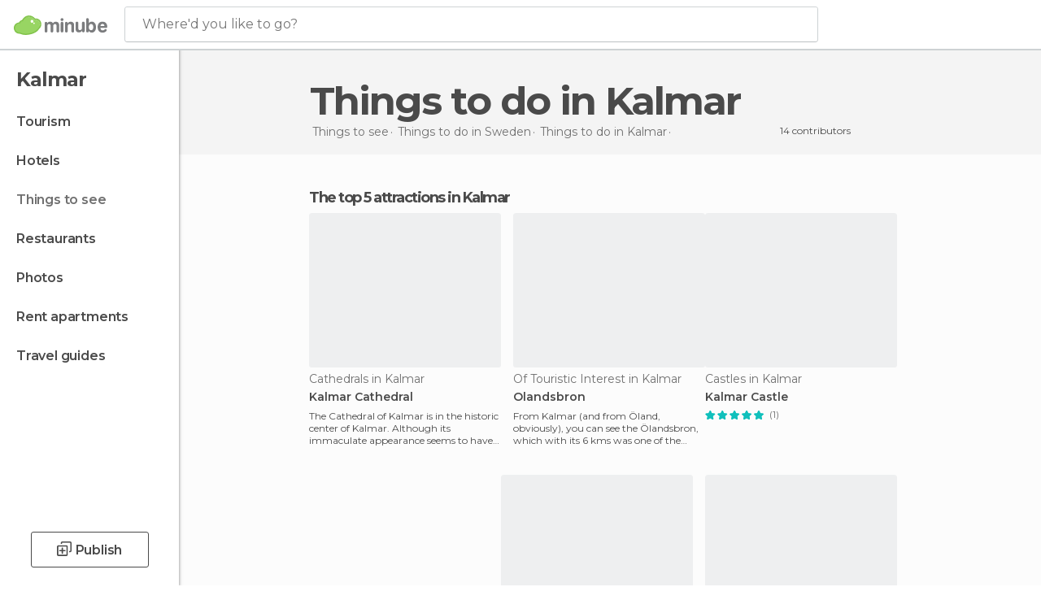

--- FILE ---
content_type: text/html; charset=UTF-8
request_url: https://www.minube.net/what-to-see/sweden/kalmar/kalmar
body_size: 14080
content:

 
 <!DOCTYPE html><!--[if lt IE 7]> <html class="no-js lt-ie9 lt-ie8 lt-ie7" lang="en-US"> <![endif]--><!--[if IE 7]> <html class="no-js lt-ie9 lt-ie8" lang="en-US"> <![endif]--><!--[if IE 8]> <html class="no-js lt-ie9" lang="en-US"> <![endif]--><!--[if gt IE 8]><!--><html class="no-js" lang="en-US"> <!--<![endif]--><head><meta charset="UTF-8"/><meta http-equiv="Content-Type" content="text/html; charset=UTF-8"/><meta http-equiv="X-UA-COMPATIBLE" content="IE=edge"/><meta name="viewport" content="width=device-width, minimum-scale=1.0, initial-scale=1.0"><title>Things to see in Kalmar City - What to see in Kalmar City</title><link rel="preconnect" crossorigin="anonymous" href="https://images.mnstatic.com"><link rel="preconnect" crossorigin="anonymous" href="https://assetscdn.mnstatic.com">
 
 <link rel="alternate" hreflang="es-ES" href="https://www.minube.com/que_ver/suecia/kalmar/kalmar"/><link rel="alternate" hreflang="x-default" href="https://www.minube.com/que_ver/suecia/kalmar/kalmar" /><link rel="alternate" hreflang="es-MX" href="https://www.minube.com.mx/que_ver/suecia/kalmar/kalmar"/><link rel="alternate" hreflang="es-CO" href="https://www.minube.com.co/que_ver/suecia/kalmar/kalmar"/><link rel="alternate" hreflang="es-AR" href="https://www.minube.com.ar/que_ver/suecia/kalmar/kalmar"/><link rel="alternate" hreflang="it" href="https://www.minube.it/cosa-vedere/svezia/kalmar/kalmar"/><link rel="alternate" hreflang="pt" href="https://www.minube.pt/o-que-ver/suecia/kalmar/kalmar"/><link rel="alternate" hreflang="pt-BR" href="https://www.minube.com.br/o-que-ver/suecia/kalmar/kalmar"/><link rel="alternate" hreflang="fr" href="https://www.monnuage.fr/a-voir/suede/kalmar/kalmar"/><link rel="alternate" hreflang="en-US" href="https://www.minube.net/what-to-see/sweden/kalmar/kalmar"/><link rel="alternate" hreflang="en-GB" href="https://www.minube.co.uk/what-to-see/sweden/kalmar/kalmar"/><link rel="alternate" hreflang="es" href="https://www.minube.com/que_ver/suecia/kalmar/kalmar"/><link rel="alternate" hreflang="en" href="https://www.minube.net/what-to-see/sweden/kalmar/kalmar"/><meta name="description" content="Discover where to go in Kalmar City: its most popular sights, things to do in Kalmar City, photos and videos, all straight from minube travelers."/><link rel="canonical" href="https://www.minube.net/what-to-see/sweden/kalmar/kalmar"/><meta name="robots" content="index,follow"/><link rel="apple-touch-icon" sizes="180x180" href="https://contentdelivery.mnstatic.com/1/favicon/apple-touch-icon.png"><link rel="icon" type="image/png" sizes="32x32" href="https://contentdelivery.mnstatic.com/1/favicon/favicon-32x32.png"><link rel="icon" type="image/png" sizes="16x16" href="https://contentdelivery.mnstatic.com/1/favicon/favicon-16x16.png"><link rel="shortcut icon" href="https://contentdelivery.mnstatic.com/1/favicon/favicon.ico"><link rel="manifest" href="/manifest.json"/><meta name="apple-mobile-web-app-title" content="minube" /><meta name="application-name" content="minube" /><meta name="msapplication-config" content="https://contentdelivery.mnstatic.com/1/favicon/browserconfig.xml" /><meta name="theme-color" content="#007A75"/><meta property="og:title" content="Things to see in Kalmar City - What to see in Kalmar City"/><meta property="og:description" content="Discover where to go in Kalmar City: its most popular sights, things to do in Kalmar City, photos and videos, all straight from minube travelers."/><meta property="og:image" content="https://images.mnstatic.com/6c/61/6c6188a37c228d3e2ad53aea1cf713e7.jpg?quality=75&format=png&fit=crop&width=980&height=880&aspect_ratio=980%3A880"/><meta property="og:site_name" content="Minube"/><meta property="og:type" content="website"/><meta name="twitter:card" content="summary"/><meta name="twitter:title" content="Things to see in Kalmar City - What to see in Kalmar City"/><meta name="twitter:description" content="Discover where to go in Kalmar City: its most popular sights, things to do in Kalmar City, photos and videos, all straight from minube travelers."/><meta name="twitter:image:src" content="https://images.mnstatic.com/6c/61/6c6188a37c228d3e2ad53aea1cf713e7.jpg?quality=75&format=png&fit=crop&width=980&height=880&aspect_ratio=980%3A880"/><meta name="twitter:site" content="@minubeapp"/><meta name="twitter:domain" value="minube.com" /><link rel="prefetch" href="https://www.minube.com/assets/css/min/production/src/layouts/users/login.css">
<link rel='preload' as='style' href='https://fonts.minube.com/avenir.css' onload='this.rel="stylesheet"'><link rel="stylesheet" type="text/css" href="https://fonts.minube.com/avenir.css" />
<link rel='preload' as='style' href='https://fonts.googleapis.com/css?family=Montserrat:400,600,700|Open+Sans:400,600,700&subset=latin-ext,latin-ext' onload='this.rel="stylesheet"'><link rel="stylesheet" type="text/css" href="https://fonts.googleapis.com/css?family=Montserrat:400,600,700|Open+Sans:400,600,700&amp;subset=latin-ext,latin-ext" />
<link rel='preload' as='style' href='https://assetscdn.mnstatic.com/css/zzjs-84496c2d2a912bfa52e3899b49539204.css'><link rel="stylesheet" type="text/css" href="https://assetscdn.mnstatic.com/css/zzjs-84496c2d2a912bfa52e3899b49539204.css" />



 
 
 
 
 
 
 
 
 
 
 
 
 
 
 
 
 
 
 
 
 </head><body>
 

 
 
 <header>
 
<div class="actionBar">
 
<div class="main border ">
 
<div class="logo">
 
 <a class="brand icon_base icon__color_logo
"
 title="Minube"
 href="https://www.minube.net/"
 ></a></div> 
 
<div id="mnHeaderFakeInput" class="mnHeaderFakeInput"
 onclick="Minube.services.HeaderUI.focusSearcherHeader();"><div class="mnHeaderFakeInput__box display_table"><div class="display_table_cell"><div class="mnHeaderFakeInput__text"><span>Where&#039;d you like to go?</span></div></div></div></div><div id="mnHeaderRealInput" class="mnHeaderRealInput "
 style="display: none; opacity: 0;"><input id="mnHeaderSearcherInput" class="mnHeaderSearcherInput"
 type="text" placeholder="" autofocus/><ul id="mnHeaderSearcherResults" class="mnHeaderSearcherResults"></ul><div id="mnHeaderSearcherResultsBackground"
 class="mnHeaderSearcherResultsBackground"
 onclick="Minube.services.HeaderUI.blurSearcher();"></div><div id="mnHeaderSearcherIcon"
 class="icon sp_header_navigate icon--lensRealInput"></div><div class="close" onclick="Minube.services.HeaderUI.blurSearcher();"></div><span style="display:none;" id="gplus_button"
 data-gapiattached="true">Enter with Google +</span></div><div class="widgets">
 
<div id="mnHeaderOptionsMenu" class="mnHeaderOptionsMenu share" onclick="Minube.services.HeaderUI.initShareTooltip()"><div id="mnHeaderShareTop"><div class="share_icon"></div></div></div>
 
 
<div class="profile_avatar basic"></div> 
 
<div class="mnNavigateSandwich only-mobile activitySearch"><div class="mnNavigateSandwich__lines"></div></div></div></div></div>
 
 
 
 </header>
 
 <div class="fullWidth
 "><div class="leftMenu">
 
 <div id="mnNavigate" class="mnNavigate "><div class="mnNavigate__sectionsAction only-mobile"><div class="mnNavigate__section access"><span class="mnNavigate__sectionLink access" id="access_mobile_user" onclick="Minube.services.ProfileUI.openModalLogin(null, true)">Enter</span></div><div class="section_profile"><div class="mnNavigate__section" onclick="Minube.services.UserSection.goTo('/', 'my_profile')"><span class="mnNavigate__sectionLink">My Profile</span></div><div class="mnNavigate__section edit" onclick="Minube.services.UserSection.goTo('/edit/', 'edit')"><span class="mnNavigate__sectionLink">Edit your profile</span></div><div class="mnNavigate__section" onclick="Minube.services.Registration.logout()"><span class="mnNavigate__sectionLink">Close session</span></div><div class="mnNavigate__section"><span class="mnNavigate__sectionLink line"/></div></div><div class="mnNavigate__section share"><span class="mnNavigate__sectionLink share" onclick="Minube.services.HeaderUI.handlerShare()">Share</span></div><div class="mnNavigate__section"><span class="mnNavigate__sectionLink addExperience" onclick="Minube.services.HeaderUI.headerOpenPoiUpload() ">Write an opinion</span></div><div class="mnNavigate__section sep"><span class="mnNavigate__sectionLink line"/></div></div><div id="mnNavigate__sectionsBlock" class="mnNavigate__sectionsBlock">
 
 
 <div id="mnNavigate__tabs" class="navTabs mnNavigate__tabs"><ul class="mover"><li class="navItem active categories "
 data-section="categories"
 onclick="Minube.services.Sidebar.switchTab('categories')">
 Menu
 </li>
 
 <li class="navItem filters "
 data-section="filters"
 onclick="Minube.services.Sidebar.switchTab('filters')">
 Filters
 </li>
 
 </ul></div>
 
 
 <nav role="navigation" class="mnNavigate__navigation"><ul id="mnNavigate__categoriesBlock" class="mnNavigate__categoriesBlock mnNavigate__tabContent active" data-section="categories">
 
 
 <li class="mnNavigate__location ">Kalmar</li>
 
 
 
<li class="mnNavigate__section all noCounter"><div class="mnNavigate__icon icon_base icon__all"></div><a class="mnNavigate__sectionLink" href="https://www.minube.net/travel/sweden/kalmar/kalmar" title="Kalmar Tourism: Visit Kalmar"> Tourism </a>
 
 </li>
 
  
 
 
<li class="mnNavigate__section sleep noCounter"><div class="mnNavigate__icon icon_base icon__sleep"></div><a class="mnNavigate__sectionLink" href="https://www.minube.net/where-to-stay/sweden/kalmar/kalmar" title="Accommodations and places to stay in Kalmar"> Hotels </a>
 
 </li>
 
  
 
 
<li class="mnNavigate__section tosee current noCounter"><div class="mnNavigate__icon icon_base icon__tosee"></div><a class="mnNavigate__sectionLink" href="https://www.minube.net/what-to-see/sweden/kalmar/kalmar" title="Kalmar attractions and things to do and see"> Things to see </a>
 
 </li>
 
  
 
 
<li class="mnNavigate__section eat noCounter"><div class="mnNavigate__icon icon_base icon__eat"></div><label class="mnNavigate__sectionLink" onclick="window.location='https://www.minube.net/restaurants/sweden/kalmar/kalmar'" title="Kalmar Restaurants: Places to Eat"> Restaurants </label>
 
 </li>
 
  
 
 
<li class="mnNavigate__section pic_gallery noCounter"><div class="mnNavigate__icon icon_base icon__pic_gallery"></div><a class="mnNavigate__sectionLink" href="https://www.minube.net/photos/kalmar-c270599" title="Kalmar Photos"> Photos </a>
 
 </li>
 
  
 
 
<li class="mnNavigate__section guides noCounter"><div class="mnNavigate__icon icon_base icon__guides"></div><a class="mnNavigate__sectionLink" href="https://www.minube.net/guides/sweden/kalmar/kalmar" title="Kalmar Travel Guides"> Travel guides </a>
 
 </li>
 
 
 
 </ul></nav></div><div class="buttonPublish">
 
<div class="buttonMain outline normal withIcon default"
 style=""
 onclick="Minube.services.HeaderUI.headerOpenPoiUpload() "
 ><div class="display_table"><div class="display_table_cell"><span class="icon icon_base ic_post_darkgray"></span><span class="text" style="">Publish</span></div></div></div></div></div>
 
 
 
 
 </div><div class="content withSidebar "><div class="headerPlace"><div class="container">
 
<h1 itemprop="name" >Things to do in Kalmar</h1>
 
<div class="breadcrumb-box" itemscope itemtype="http://schema.org/BreadcrumbList"><ul><li itemprop="itemListElement" itemscope itemtype="http://schema.org/ListItem" ><a title="Things to do near me" href="https://www.minube.net/what-to-see"><b itemprop="name">Things to see</b></a><meta itemprop="position" content="1" /><meta itemprop="item" content="https://www.minube.net/what-to-see" /></li>
  <li itemprop="itemListElement" itemscope itemtype="http://schema.org/ListItem" ><a title="Things to do in Sweden: attractions and things to see" href="https://www.minube.net/what-to-see/sweden"><b itemprop="name">Things to do in Sweden</b></a><meta itemprop="position" content="2" /><meta itemprop="item" content="https://www.minube.net/what-to-see/sweden" /></li>
  <li itemprop="itemListElement" itemscope itemtype="http://schema.org/ListItem" ><a title="Things to do in Kalmar: attractions and things to see" href="https://www.minube.net/what-to-see/sweden/kalmar"><b itemprop="name">Things to do in Kalmar</b></a><meta itemprop="position" content="3" /><meta itemprop="item" content="https://www.minube.net/what-to-see/sweden/kalmar" /></li><li class="last" ><span>Things to do <span>in Kalmar</span></span></li></ul></div>
 
 <div class="collaboratorsModule"><div class="collaborators"><div class="display-table"><div class="display-table-cell"><div class="text">
 14 contributors
 </div></div><div class="display-table-cell"><div class="people">
  <div title="" class="avatarImage" data-src="https://avatars.mnstatic.com/570831_30x30_2.jpg"></div>
 
  <div title="" class="avatarImage" data-src="https://avatars.mnstatic.com/5088668_30x30.jpg"></div>
 
 </div></div></div></div></div></div></div>
 
 
 

<div class="mnTabs only-mobile tosee_content"><div class="mnTabsMove"><ul>
 
 
   <li class="mnTabs__section all noCounter "><label
 class="mnTabs__sectionLink"
 data-brick-category_group="all"
 onclick="Minube.services.Tabs.goTo('https://www.minube.net/travel/sweden/kalmar/kalmar', this)" title="Tourism"
 >
 Tourism
 </label>
 
 </li>
  
 
   <li class="mnTabs__section tosee noCounter active "><label
 class="mnTabs__sectionLink"
 data-brick-category_group="tosee"
 onclick="Minube.services.Tabs.goTo('https://www.minube.net/what-to-see/sweden/kalmar/kalmar', this)" title="Things to see"
 >
 Things to see
 </label>
 
 </li>
  
 
   <li class="mnTabs__section sleep noCounter "><label
 class="mnTabs__sectionLink"
 data-brick-category_group="sleep"
 onclick="Minube.services.Tabs.goTo('https://www.minube.net/where-to-stay/sweden/kalmar/kalmar', this)" title="Hotels"
 >
 Hotels
 </label>
 
 </li>
  
 
   <li class="mnTabs__section eat noCounter "><label
 class="mnTabs__sectionLink"
 data-brick-category_group="eat"
 onclick="Minube.services.Tabs.goTo('https://www.minube.net/restaurants/sweden/kalmar/kalmar', this)" title="Restaurants"
 >
 Restaurants
 </label>
 
 </li>
  
 
   <li class="mnTabs__section pic_gallery noCounter "><label
 class="mnTabs__sectionLink"
 data-brick-category_group="pic_gallery"
 onclick="Minube.services.Tabs.goTo('https://www.minube.net/photos/kalmar-c270599', this)" title="Photos"
 >
 Photos
 </label>
 
 </li></ul></div><div class="mnTabsLine"></div></div><div class="poiTopAds"><div class="container">
 
 <div class="header_block header_display_top topinside withoutMainRivers"
 id="header_display_top"><div class="display_top screen_minube_tags" id="display_top" data-screenauthminube="468x60_TOP,728x90_TOP,970x90_TOP"></div></div></div></div>
 
 
 
 <div class="itemsGrid " id="itemsGrid" style=""><div class="container">
 
 
 
 
 
<div class="river detail " >
 
<div class="headerRiver left headerTitle"><div class="titleList smaller"><span><div class="title "><h2 class="subtitle">The top 5 attractions in Kalmar</h2></div></span></div></div>
 
<div class="riverItems">
 
 
 
 
 
 
<div class="baseCard riverCard
 poiCard
" aria-label="" data-id_poi="2116159" onclick="Minube.services.Card.goToCard('https\x3A\x2F\x2Fwww.minube.net\x2Fplace\x2Fcatedral\x2Dde\x2Dkalmar\x2D\x2Da2116159','poi_seo',{poi_id : '2116159' , activities : '0'}); event.stopPropagation()"
 >
 
 
 <div class="imageCard" data-src='https://images.mnstatic.com/6c/61/6c6188a37c228d3e2ad53aea1cf713e7.jpg' data-dynamic-source='true' data-dynamic-quality='60' data-dynamic-auto-width-height='1' data-dynamic-fit='crop' data-dynamic-custom-attrs='1' ></div>
 
 <div class="contentItem "><div class="subtitleItem">
 Cathedrals in Kalmar
 </div>
 
 
 <a class="titleItem" href="https://www.minube.net/place/catedral-de-kalmar--a2116159" onclick="event.stopPropagation();" title="Kalmar Cathedral" target="_self"> Kalmar Cathedral
</a><div class="experienceItem">
 The Cathedral of Kalmar is in the historic center of Kalmar. Although its immaculate appearance seems to have been the result of m
 </div></div></div>

 
 
 
 
 
 
<div class="baseCard riverCard
 poiCard
" aria-label="" data-id_poi="2116158" onclick="Minube.services.Card.goToCard('https\x3A\x2F\x2Fwww.minube.net\x2Fplace\x2Folandsbron\x2D\x2Da2116158','poi_seo',{poi_id : '2116158' , activities : '0'}); event.stopPropagation()"
 >
 
 
 <div class="imageCard" data-src='https://images.mnstatic.com/41/7d/417d5750339988b91551d000b1113617.jpg' data-dynamic-source='true' data-dynamic-quality='60' data-dynamic-auto-width-height='1' data-dynamic-fit='crop' data-dynamic-custom-attrs='1' ></div>
 
 <div class="contentItem "><div class="subtitleItem">
 Of Touristic Interest in Kalmar
 </div>
 
 
 <a class="titleItem" href="https://www.minube.net/place/olandsbron--a2116158" onclick="event.stopPropagation();" title="Olandsbron" target="_self"> Olandsbron
</a><div class="experienceItem">
 From Kalmar (and from Öland, obviously), you can see the Ölandsbron, which with its 6 kms was one of the longest bridges in Europe
 </div></div></div>

 
 
 
 
 
 
<div class="baseCard riverCard
 poiCard
" aria-label="" data-id_poi="2164909" onclick="Minube.services.Card.goToCard('https\x3A\x2F\x2Fwww.minube.net\x2Fplace\x2F\x2Dkalmar\x2Dcastle\x2Da2164909','poi_seo',{poi_id : '2164909' , activities : '0'}); event.stopPropagation()"
 >
 
 
 <div class="imageCard" data-src='https://images.mnstatic.com/74/68/7468c150c63953a59fec0d46fb644756.jpg' data-dynamic-source='true' data-dynamic-quality='60' data-dynamic-auto-width-height='1' data-dynamic-fit='crop' data-dynamic-custom-attrs='1' ></div>
 
 <div class="contentItem "><div class="subtitleItem">
 Castles in Kalmar
 </div>
 
 <label class="titleItem"> Kalmar Castle
</label>
 
<div class="staticRating">
 
 <div class="starsRatingMeter"><span style="width: 100%"></span></div>
 
<div class="ratingSideText"><div class="ratingTextShown">(1)</div></div></div><div class="experienceItem">
 
 </div></div></div>

 
<div class="baseCard poiCard riverCard minipreCard largeCard"><div data-color="white" class="minipre_block minipre_containerAd"><div class="minipre_container showed"
 style="height: 100%;width: 100%;"><div class="screen_minube_tags" data-screenminube="1x1"></div></div></div></div>
 
 
 
 
 
 
<div class="baseCard riverCard
 poiCard
" aria-label="" data-id_poi="2116278" onclick="Minube.services.Card.goToCard('https\x3A\x2F\x2Fwww.minube.net\x2Fplace\x2Fkalmar\x2Dslott\x2Da2116278','poi_seo',{poi_id : '2116278' , activities : '0'}); event.stopPropagation()"
 >
 
 
 <div class="imageCard" data-src='https://images.mnstatic.com/25/5b/255b6cfab719eccf8d47c3f998cb7e59.jpg' data-dynamic-source='true' data-dynamic-quality='60' data-dynamic-auto-width-height='1' data-dynamic-fit='crop' data-dynamic-custom-attrs='1' ></div>
 
 <div class="contentItem "><div class="subtitleItem">
 Castles in Kalmar
 </div>
 
 <label class="titleItem"> Kalmar Slott
</label><div class="experienceItem">
 
 </div></div></div>

 
 
 
 
 
 
<div class="baseCard riverCard
 poiCard
" aria-label="" data-id_poi="2164904" onclick="Minube.services.Card.goToCard('https\x3A\x2F\x2Fwww.minube.net\x2Fplace\x2Fkalmar\x2Dcenter\x2Da2164904','poi_seo',{poi_id : '2164904' , activities : '0'}); event.stopPropagation()"
 >
 
 
 <div class="imageCard" data-src='https://images.mnstatic.com/6e/57/6e5738d9497973eb461a1a3f524f9e15.jpg' data-dynamic-source='true' data-dynamic-quality='60' data-dynamic-auto-width-height='1' data-dynamic-fit='crop' data-dynamic-custom-attrs='1' ></div>
 
 <div class="contentItem "><div class="subtitleItem">
 Cities in Kalmar
 </div>
 
 <label class="titleItem"> Kalmar Center
</label>
 
<div class="staticRating">
 
 <div class="starsRatingMeter"><span style="width: 100%"></span></div>
 
<div class="ratingSideText"><div class="ratingTextShown">(1)</div></div></div><div class="experienceItem">
 
 </div></div></div>

 
</div>
 
 </div></div></div><script type="application/ld+json">
 {"@context":"http:\/\/schema.org","@type":"ItemList","name":"Things to see in Kalmar City - What to see in Kalmar City","description":"Discover where to go in Kalmar City: its most popular sights, things to do in Kalmar City, photos and videos, all straight from minube travelers.","itemListOrder":"http:\/\/schema.org\/ItemListOrderAscending","itemListElement":[{"@type":"ListItem","name":"Kalmar Cathedral","position":1,"url":"https:\/\/www.minube.net\/place\/catedral-de-kalmar--a2116159"},{"@type":"ListItem","name":"Olandsbron","position":2,"url":"https:\/\/www.minube.net\/place\/olandsbron--a2116158"},{"@type":"ListItem","name":"Kalmar Castle","position":3,"url":"https:\/\/www.minube.net\/place\/-kalmar-castle-a2164909"},{"@type":"ListItem","name":"Kalmar Slott","position":4,"url":"https:\/\/www.minube.net\/place\/kalmar-slott-a2116278"},{"@type":"ListItem","name":"Kalmar Center","position":5,"url":"https:\/\/www.minube.net\/place\/kalmar-center-a2164904"}]}
 </script>
 

 

<form id="activitiesRelated_form" name="buttonIconText_form" method="post"
 action="/tking/go" target="_blank"><input type="hidden" name="deeplink"
 id="activitiesRelated_form_deeplink" value=""/><input type="hidden" name="integration_type"
 id="activitiesRelated_form_integration_type"
 value="activities_suggested"/><input type="hidden" name="deeplink_platform" id="activitiesRelated_form_deeplink_platform" value=""/><input type="hidden" name="provider"
 id="activitiesRelated_form_provider" value=""/><input type="hidden" name="activity_id" id="activitiesRelated_form_activity_id"
 value=""/><input type="hidden" name="tracking" id="activitiesRelated_form_tracking" value="e30="/></form> 
 
<div class="sponsored-container"></div><div class="riverContainer">
 
 
 
<div class="river arrows " data-type_form="carousel" data-carousel_id="secondaryRiver_0" data-type="locations_related" data-total_elements="8">
 
<div class="headerRiver withoutContainer left headerTitle"><div class="titleList smaller"><span><div onclick="Minube.services.CarouselRiver.goDetail('https://www.minube.net/a/relatedloc/c/270599/tosee');return false;" class="title link ">
 The most popular destinations nearby
 </div></span></div></div><div class="riverItems">
 
 
 
 
 
 
<div class="baseCard riverCard
 locationCard 
" aria-label="" data-id_location="270598" data-level="c" onclick="Minube.services.Card.goToCard('https\x3A\x2F\x2Fwww.minube.net\x2Fwhat\x2Dto\x2Dsee\x2Fsweden\x2Fjonkoping\x2Fjonkoping','location',{location_id : 270598, location_level: 'City'}); event.stopPropagation()"
 >
 
 
 <div class="imageCard" data-src='https://images.mnstatic.com/c0/34/c0342676b42a1e541d15dbe65c632e73.jpg' data-dynamic-source='true' data-dynamic-quality='60' data-dynamic-auto-width-height='1' data-dynamic-fit='crop' data-dynamic-custom-attrs='1' ></div>
 
 <div class="contentItem "><div class="subtitleItem"></div>
 
 
 <a class="titleItem" href="https://www.minube.net/what-to-see/sweden/jonkoping/jonkoping" onclick="event.stopPropagation();" title="Things to do in Jönköping: attractions and things to see" target="_self"> Jönköping
</a></div></div>

 
 
 
 
 
 
<div class="baseCard riverCard
 locationCard 
" aria-label="" data-id_location="136370" data-level="c" onclick="Minube.services.Card.goToCard('https\x3A\x2F\x2Fwww.minube.net\x2Fwhat\x2Dto\x2Dsee\x2Fsweden\x2Fsk\u00E5ne\x2Flund','location',{location_id : 136370, location_level: 'City'}); event.stopPropagation()"
 >
 
 
 <div class="imageCard" data-src='https://images.mnstatic.com/52/62/5262a9e65c3a8aec3305444d5d57c723.jpg' data-dynamic-source='true' data-dynamic-quality='60' data-dynamic-auto-width-height='1' data-dynamic-fit='crop' data-dynamic-custom-attrs='1' ></div>
 
 <div class="contentItem "><div class="subtitleItem"></div>
 
 
 <a class="titleItem" href="https://www.minube.net/what-to-see/sweden/skåne/lund" onclick="event.stopPropagation();" title="Things to do in Lund: attractions and things to see" target="_self"> Lund
</a></div></div>

 
 
 
 
 
 
<div class="baseCard riverCard
 locationCard 
" aria-label="" data-id_location="2827" data-level="c" onclick="Minube.services.Card.goToCard('https\x3A\x2F\x2Fwww.minube.net\x2Fwhat\x2Dto\x2Dsee\x2Fsweden\x2Fsk\u00E5ne\x2Fmalmo','location',{location_id : 2827, location_level: 'City'}); event.stopPropagation()"
 >
 
 
 <div class="imageCard" data-src='https://images.mnstatic.com/db/ae/dbaefba5f0a5e4ec1d65ab3ba8655210.jpg' data-dynamic-source='true' data-dynamic-quality='60' data-dynamic-auto-width-height='1' data-dynamic-fit='crop' data-dynamic-custom-attrs='1' ></div>
 
 <div class="contentItem "><div class="subtitleItem"></div>
 
 
 <a class="titleItem" href="https://www.minube.net/what-to-see/sweden/skåne/malmo" onclick="event.stopPropagation();" title="Things to do in Malmö: attractions and things to see" target="_self"> Malmö
</a></div></div>

 
 
 
 
 
 
<div class="baseCard riverCard
 locationCard 
" aria-label="" data-id_location="2825" data-level="c" onclick="Minube.services.Card.goToCard('https\x3A\x2F\x2Fwww.minube.net\x2Fwhat\x2Dto\x2Dsee\x2Fsweden\x2Fvastra_gotaland\x2Fgothenburg','location',{location_id : 2825, location_level: 'City'}); event.stopPropagation()"
 >
 
 
 <div class="imageCard" data-src='https://images.mnstatic.com/45/63/4563d64ca85ecc590306395e6d624e8c.jpg' data-dynamic-source='true' data-dynamic-quality='60' data-dynamic-auto-width-height='1' data-dynamic-fit='crop' data-dynamic-custom-attrs='1' ></div>
 
 <div class="contentItem "><div class="subtitleItem"></div>
 
 
 <a class="titleItem" href="https://www.minube.net/what-to-see/sweden/vastra_gotaland/gothenburg" onclick="event.stopPropagation();" title="Things to do in Gothenburg: attractions and things to see" target="_self"> Gothenburg
</a></div></div>

 
 
 
 
 
 
<div class="baseCard riverCard
 locationCard 
" aria-label="" data-id_location="2822" data-level="c" onclick="Minube.services.Card.goToCard('https\x3A\x2F\x2Fwww.minube.net\x2Fwhat\x2Dto\x2Dsee\x2Fsweden\x2Fstockholm\x2Fstockholm','location',{location_id : 2822, location_level: 'City'}); event.stopPropagation()"
 >
 
 
 <div class="imageCard" data-src='https://images.mnstatic.com/5b/4e/5b4ecd3b18c0eb1525eb4127d046c51c.jpg' data-dynamic-source='true' data-dynamic-quality='60' data-dynamic-auto-width-height='1' data-dynamic-fit='crop' data-dynamic-custom-attrs='1' ></div>
 
 <div class="contentItem "><div class="subtitleItem"></div>
 
 
 <a class="titleItem" href="https://www.minube.net/what-to-see/sweden/stockholm/stockholm" onclick="event.stopPropagation();" title="Things to do in Stockholm: attractions and things to see" target="_self"> Stockholm
</a></div></div>

 
 <div class="extraCard riverCard baseCard"><div class="content">
 
<div class="buttonMain btnSeeAll outline normal fab withIcon secondary"
 style=""
 onclick="Minube.services.CarouselRiver.goDetail('https://www.minube.net/a/relatedloc/c/270599/tosee');return false; "
 ><div class="display_table"><div class="display_table_cell"><span class="icon icon_base ic_arrow_right_secondary"></span></div></div></div><div class="text"><span>View more</span></div></div></div></div>
 
 
<div class="buttonMain btnSeeAll outline normal secondary"
 style=""
 onclick="Minube.services.CarouselRiver.goDetail('https://www.minube.net/a/relatedloc/c/270599/tosee');return false; "
 ><div class="display_table"><div class="display_table_cell"><span class="text" style="">View more</span></div></div></div></div>
 
 <div id="adsforsearch_content"
 class="adsforsearch_content " style="margin-top: 20px" data-function-ads="loadRoba"><div id="v-minube-net"></div><script data-cfasync="false">( function ( v, d, o, ai ) {
 ai = d.createElement( 'script' );
 ai.defer = true;
 ai.async = true;
 ai.src = v.location.protocol + '//a.vdo.ai/core/v-minube-net/vdo.ai.js';
 d.head.appendChild( ai );
 } )( window, document );</script></div>
 
 </div></div></div><footer>
 

 
<div class="footer_block block "><div class="menu inpage"><div class="container"><div class="container_footer_blocks">
 
<div class="exploreGrid inpage">
 
 
 <div class="exploreGridContainer inpage"><div class="container"><div class="exploreContent">
  
 <div class="modules expandMobile" id="module_subcategories_others" data-key="subcategories_others"><div class="categories expandMobile" onclick="Minube.services.Explore.expandCategories('subcategories_others');" id="category_subcategories_others"><label>All Categories</label><div class="icon_arrow expandMobile" id="icon_arrow_subcategories_others"></div></div><div class="subcategories expandMobile" id="subcategory_subcategories_others">
   <a title="Castles in Kalmar" href="https://www.minube.net/tag/castles-kalmar-c270599">Castles in Kalmar</a>
 
 </div><div class="shadow expandMobile" id="shadow_subcategories_others"></div></div>
  
 <div class="modules expandMobile" id="module_belongs_to" data-key="belongs_to"><div class="categories expandMobile" onclick="Minube.services.Explore.expandCategories('belongs_to');" id="category_belongs_to"><label>About the Destination</label><div class="icon_arrow expandMobile" id="icon_arrow_belongs_to"></div></div><div class="subcategories expandMobile" id="subcategory_belongs_to">
   <a title="Kalmar" href="https://www.minube.net/what-to-see/sweden">Kalmar</a>
 
   <a title="Sweden" href="https://www.minube.net/what-to-see/sweden">Sweden</a>
 
 </div><div class="shadow expandMobile" id="shadow_belongs_to"></div></div>
  
 <div class="modules expandMobile" id="module_misc_info" data-key="misc_info"><div class="categories expandMobile" onclick="Minube.services.Explore.expandCategories('misc_info');" id="category_misc_info"><label>Other Information</label><div class="icon_arrow expandMobile" id="icon_arrow_misc_info"></div></div><div class="subcategories expandMobile" id="subcategory_misc_info">
   <a title="Cheap stay" href="https://www.minube.net/where-to-stay">Cheap stay</a>
 
 </div><div class="shadow expandMobile" id="shadow_misc_info"></div></div>
  
 <div class="modules expandMobile" id="module_key_extra_1" data-key="key_extra_1"><div class="categories expandMobile" onclick="Minube.services.Explore.expandCategories('key_extra_1');" id="category_key_extra_1"><label>The most popular destinations nearby</label><div class="icon_arrow expandMobile" id="icon_arrow_key_extra_1"></div></div><div class="subcategories expandMobile" id="subcategory_key_extra_1">
   <a title="Things to do in Jönköping" href="https://www.minube.net/what-to-see/sweden/jonkoping/jonkoping">Things to do in Jönköping</a>
 
  <a title="Things to do in Lund" href="https://www.minube.net/what-to-see/sweden/skåne/lund">Things to do in Lund</a>
 
  <a title="Things to do in Malmö" href="https://www.minube.net/what-to-see/sweden/skåne/malmo">Things to do in Malmö</a>
 
  <a title="Things to do in Gothenburg" href="https://www.minube.net/what-to-see/sweden/vastra_gotaland/gothenburg">Things to do in Gothenburg</a>
 
  <a title="Things to do in Stockholm" href="https://www.minube.net/what-to-see/sweden/stockholm/stockholm">Things to do in Stockholm</a>
 
  <a title="Things to do in Vasteras" href="https://www.minube.net/what-to-see/sweden/vastmanland/vasteras">Things to do in Vasteras</a>
 
  <a title="Things to do in Sigtuna" href="https://www.minube.net/what-to-see/sweden/stockholm/sigtuna">Things to do in Sigtuna</a>
 
  <a title="Things to do in Uppsala" href="https://www.minube.net/what-to-see/sweden/uppsala/uppsala">Things to do in Uppsala</a>
 
 
 </div><div class="shadow expandMobile" id="shadow_key_extra_1"></div></div></div></div></div></div></div></div></div>
 
<div id="footer_display" class="footer_display"><div class="screen_minube_tags" data-screenauthminube="970x250_BOTTOM,728x90_BOTTOM"></div></div>
 
 <div class="menu"><div class="container"><div class="container_footer_blocks">
 
 
 
 
<div class="footer_blocks"><ul id="footer_menu_group_minube"
 class="links"><li class="display_table title"
 onclick="Minube.services.FooterUI.toggleMenuSection('minube');"><span class="display_table_cell not-mobile"><img height="33" src="https://1.images.mnstatic.com/visualdestination_transactional/logo_minube_black_footer.png " alt="Minube"></span><span class="display_table_cell only-mobile">ABOUT US</span><div class="arrow_links_container"><div class="arrow_links"></div></div></li>
  <li class="display_table"><span class="display_table_cell"><a rel="noopener"
 title="Cookie Policy" href="https://www.minube.net/cookies">Cookies
 </a></span></li>
  <li class="display_table"><span class="display_table_cell"><a rel="noopener"
 title="Privacy Policy" href="https://www.minube.net/terms-and-conditions">Privacy Policy
 </a></span></li>
  <li class="display_table"><span class="display_table_cell"><a rel="noopener"
 title="Terms and Conditions" href="https://www.minube.net/terms-use">Terms and Conditions
 </a></span></li></ul></div>
 
<div class="footer_blocks"><ul id="footer_menu_group_inspirate"
 class="links"><li class="display_table title"
 onclick="Minube.services.FooterUI.toggleMenuSection('inspirate');"><span class="display_table_cell not-mobile">GET INSPIRED AND START PLANNING</span><span class="display_table_cell only-mobile">GET INSPIRED AND START PLANNING</span><div class="arrow_links_container"><div class="arrow_links"></div></div></li><li class="display_table"><span class="display_table_cell"><a rel="noopener"
 title="footer@item_discovertips_title" href="footer@item_discovertips_url">footer@item_discovertips_anchor
 </a></span></li>
  <li class="display_table"><span class="display_table_cell"><a rel="noopener"
 target="_blank" title="minube Android app" href="https://play.google.com/store/apps/details?id=com.minube.app">minube Android app
 </a></span></li></ul></div>
 
<div class="footer_blocks"><ul id="footer_menu_group_tourism"
 class="links"><li class="display_table title"
 onclick="Minube.services.FooterUI.toggleMenuSection('tourism');"><span class="display_table_cell not-mobile">TOURISM INDUSTRY</span><span class="display_table_cell only-mobile">TOURISM INDUSTRY</span><div class="arrow_links_container"><div class="arrow_links"></div></div></li>
  <li class="display_table"><span class="display_table_cell"><a rel="noopener"
 title="Contact minube" href="https://www.minube.net/contact">Contact
 </a></span></li>
  <li class="display_table"><span class="display_table_cell"><a rel="noopener"
 title="Press" href="https://www.minube.net/press-area">Press Area
 </a></span></li></ul></div>
 
 
<div class="social"><div><div><div class="social_btn not-mobile"><div class="google_like"></div><div class="facebook_like"></div></div>
 
<div class="copyright"><div class="social_icons"><div><a title="Facebook" rel="noreferrer" href="https://www.facebook.com/minubeapp"
 target="_blank"
 class="facebook icon"></a></div><div><a title="Twitter" rel="noreferrer" href="https://twitter.com/minubeapp"
 target="_blank"
 class="twitter icon"></a></div><div><a title="Vimeo" rel="noreferrer" href="https://vimeo.com/minube"
 target="_blank"
 class="vimeo icon"></a></div><div><a title="Youtube" rel="noreferrer" href="https://www.youtube.com/minube"
 target="_blank"
 class="youtube icon"></a></div></div><div class="nextGen only-mobile"><img class="logo1 logosNextGenMobile"
 src="https://images.mnstatic.com/Tools/genericimages/c3395c0776eff7d7e78c8b5f20c9f903616e0959a1bc575855c7dd12c5d93cef.png?saturation=-100&height=35"><img class="logo2 logosNextGenMobile"
 src="https://images.mnstatic.com/Tools/genericimages/b67726ddb50357efb5c6db77d1b394deac7787e516ffe0a8eeec2e8f6fe2a3e8.png?saturation=-100&height=33"><img class="logo3 logosNextGenMobile"
 src="https://images.mnstatic.com/Tools/genericimages/1b7e20d28f40dbbf508dc7aed0362b4f16f7a472382dc6cf9948bbbf49db322a.png?saturation=-100&height=35"></div><div class="text not-mobile">
 © minube 2007- <br /> the Social Travel site
 </div><div class="text only-mobile">
 © minube 2007-, the leader in social travel
 </div></div></div></div><div class="footer_blocks nextGen not-mobile"><ul id="footer_menu_group_logos"
 class="links"><li class="display_table"><img class="logo1"
 src="https://images.mnstatic.com/Tools/genericimages/c3395c0776eff7d7e78c8b5f20c9f903616e0959a1bc575855c7dd12c5d93cef.png?saturation=-100&height=35"></li><li class="display_table"><img class="logo2"
 src="https://images.mnstatic.com/Tools/genericimages/b67726ddb50357efb5c6db77d1b394deac7787e516ffe0a8eeec2e8f6fe2a3e8.png?saturation=-100&height=33"></li><li class="display_table"><img class="logo3"
 src="https://images.mnstatic.com/Tools/genericimages/1b7e20d28f40dbbf508dc7aed0362b4f16f7a472382dc6cf9948bbbf49db322a.png?saturation=-100&height=35"></li></div></div></div></div></div>
 
</div>
 
 <div id="notificationAlertMobile" class="notificationAlertMobile hide only-mobile"><div class="notificationItem" onclick="Minube.services.ProfileUI.openModalLogin(null, true)"><span class="advisorText"></span></div></div><div class="profileBlock"><div class="overlayLateralPanelProfile"><div class="overlayLayer"></div><div class="overlayContent"><div class="textOverlayProfile"><div class="titleOverlayProfile overlayTitle"></div><div class="subtitleOverlayProfile overlaySubtitle"></div><div class="contestImages"></div></div><div class="featureList overlayFeatureList"></div></div></div><div class="lateralPanelProfile lateralPanel_animation"><div class="overlayInsideLateralPanel default"></div><div class="closeLateralPanel" onclick="Minube.services.ProfileUI.closeLateralPanel()"><svg viewBox="0 0 12 20"><use xlink:href="#ic_next_profile"/></svg></div><div class="closeLateralPanelMobile" onclick="Minube.services.ProfileUI.closeLateralPanel()"><svg viewBox="0 0 14 14"><use xlink:href="#ic_close_panel_mobile"></use></svg></div><div class="requestedContent"></div></div><div class="confirmationContainer default display_table"><div class="confirmationOverlay"></div><div class="confirmationContent display_table_cell"><div class="contentWhiteForMobile"><div class="confirmationText"></div><div class="confirmationButtons"><div class="buttonNOK"><div class="display_table"><div class="display_table_cell text"></div></div></div><div class="buttonOK"><div class="display_table"><div class="display_table_cell text"></div></div></div></div></div></div></div></div><script type="application/javascript">
 // to disable it change data-screenajaxminube to data-screenminube in HotelSuggestionsBox_dfp
 //window.addEventListener('load',waitSMSB);
 function waitSMSB() {
 if (skel.isActive("desktop")) {
 Minube.libs.EventEmitter.subscribe(
 'SuggestionBox',
 loadSMSB,
 ['EECookiesCore', 'EECookiesAccepted'],
 {
 async: "last",
 times: "all"
 }
 )
 }
 }
 function loadSMSB(cookiesAccepted) {
 if (typeof cookiesAccepted === 'boolean' && cookiesAccepted === true) {
 if (skel.isActive("desktop")) {
 var a = function (r) {
 try{for(;r.parent&&r!==r.parent;)r=r.parent;return r}catch(r){return null}
 };
 var n=a(window);
 if (n && n.document && n.document.body) {
 var s=document.createElement("script");
 s.src="https://static.sunmedia.tv/integrations/9a4293f8-1649-4fd5-951b-15450923f208/9a4293f8-1649-4fd5-951b-15450923f208.js";
 s.async=!0;
 n.document.body.appendChild(s)
 }
 } else {
 Minube.libs.EventEmitter.publish(['EEGallery', 'EEScreen', 'EEAjaxLoad'], {'adUnit': '2x2'});
 }
 }
 }
 function sunMediaMiNube(e){
 if (e.status == "SunMediaEnd") {
 Minube.libs.EventEmitter.publish(['EEGallery', 'EEScreen', 'EEAjaxLoad'], {'adUnit': '2x2'});
 }
 }
 </script>
			<div id="HotelSuggestionsBox_dfp" style="display:none;" class="screen_minube_tags" data-screenminube="2x2">
				<div class="suggestDfpClose"></div>
				<div class="bubbleUp" id="HotelSuggestionsBox_dfp_bubbleUp"></div>
			</div>
 
 </footer>
 


 
 <script></script><script>var __minubeRegister = { 'regAsap':[], 'regOnReady':[] ,'regOnLoad': [],'regOnPostLoad': [] };
                                __minubeRegister.regAsap.push({'name':'SessionPageViews','mode':'service','callback':function(){
                                    return new SessionPageViewsClass({"session":{"cookieDomain":".minube.net","location":{"level":"c","city_id":270599,"zone_id":5493,"country_id":193},"tribes":null}});
                                }});
                                __minubeRegister.regOnLoad.push({'name':'Categories','mode':'service','callback':function(){
                                    return new CategoriesClass({"nItems":5,"needNearby":true,"latitude":"56.661446","longitude":"16.362722","location":{"section":"tosee","cityId":270599,"level":"c","id":270599,"name":"Kalmar"}});
                                }});
                                __minubeRegister.regOnLoad.push({'name':'HeaderUI','mode':'service','callback':function(){
                                    return new HeaderUIClass(null, null, {"destinationSearcherLimit":6,"mainDomain":"https:\/\/www.minube.net\/","redirectLang":"en","cookieDomain":".minube.net","dataForAdmin":{"location":{"SectionKey":"tosee","CategoryGroup":"tosee","Section":null,"Level":"c","LevelTxt":"City","ZoneIdList":null,"CityIdList":null,"Deeplink":"https:\/\/www.minube.net\/what-to-see\/sweden\/kalmar\/kalmar","City":{"id":270599,"name":"Kalmar","name_linking":"Kalmar","translated":"0","new_name":"","name_es":"Kalmar","name_en":"Kalmar","name_fr":"Kalmar","name_de":"Kalmar","name_pt":"Kalmar","name_it":"Kalmar","translated_es":"0","translated_en":"0","translated_fr":"0","translated_de":"1","translated_pt":"1","translated_it":"1","new_name_es":"","new_name_en":"","new_name_fr":"","new_name_de":"Kalmar","new_name_pt":"Kalmar","new_name_it":"Kalmar","same_name_in_country":"0","url_name":null},"Zone":{"id":5493,"name":"Kalmar","name_linking":"Kalmar","translated":"0","new_name":"","name_es":"Kalmar","name_en":"Kalmar","name_fr":"Kalmar","name_de":"Kalmar","name_pt":"Kalmar","name_it":"Kalmar","translated_es":"0","translated_en":"0","translated_fr":"0","translated_de":"0","translated_pt":"0","translated_it":"0","new_name_es":"","new_name_en":"","new_name_fr":"","new_name_de":"","new_name_pt":"","new_name_it":""},"Country":{"id":193,"name":"Sweden","name_linking":"Sweden","translated":"0","new_name":"","name_es":"Suecia","name_en":"Sweden","name_fr":"Su\u00e8de","name_de":"Schweden","name_pt":"Su\u00e9cia","name_it":"Svezia","translated_es":"0","translated_en":"0","translated_fr":"0","translated_de":"0","translated_pt":"0","translated_it":"0","new_name_es":"","new_name_en":"","new_name_fr":"","new_name_de":"","new_name_pt":"","new_name_it":"","iso2":"SE","continent_id":"2"},"SkyZone":null,"SkyCountry":null,"Geocode":{"id":null,"latitude":"56.661446","longitude":"16.362722","distance":null},"Skyscanner":null,"Picture":{"id":"7451418","hashcode":"6e5738d9497973eb461a1a3f524f9e15","post_time":"2011-12-16 15:35:25","o_width":"720","o_height":"540","base_color":"4e3e84","tag_name":null},"Booking":{"city_id":"-2492985","city_name_en":"Kalmar","country_code":"se","url":"https:\/\/sp.booking.com\/searchresults.html?aid=1796976&utm_source=minube&utm_medium=SPPC&utm_campaign=en&utm_content=cm2&utm_term=ufi-M2492985&city=-2492985","urlWhite":"https:\/\/hoteles.minube.com\/searchresults.html?city=-2492985&label=minube-email&utm_campaign=en&lang=en","urlTking":"https:\/\/www.minube.net\/tking\/go?no_wait=true&provider=Booking&integration_type=mobile_header&deeplink=https%3A%2F%2Fsp.booking.com%2Fsearchresults.html%3Faid%3D1796976%26utm_source%3Dminube%26utm_medium%3DSPPC%26utm_campaign%3Den%26utm_content%3Dcm2%26utm_term%3Dufi-M2492985%26city%3D-2492985","Trivago":null},"LocationData":{"id":270599,"level":"c","level_txt":"City"}}},"poiData":null,"isHome":null,"dictionary":{"destinationSearcherNoResults":"No results. Want to try again?","destinationSearcherNoResultsLite":"Please try a different search","destinationSearcherZone":"Region","fake_input_placeholder":"Where'd you like to go?","real_input_placeholder":"Search for a place, city, or country you want to discover"},"adsEnabled":true,"socialShareData":{"twitter":{"pageUrl":"https:\/\/www.minube.net\/\/what-to-see\/sweden\/kalmar\/kalmar","text":"","via":"minubeapp"},"facebook":{"pageUrl":"https:\/\/www.minube.net\/\/what-to-see\/sweden\/kalmar\/kalmar"},"google":{"pageUrl":"https:\/\/www.minube.net\/\/what-to-see\/sweden\/kalmar\/kalmar"}}});
                                }});
                                __minubeRegister.regOnLoad.push({'name':'MobileBar','mode':'service','callback':function(){
                                    return new MobileBarClass();
                                }});
                                __minubeRegister.regOnReady.push({'name':'Filters','mode':'service','callback':function(){
                                    return new FiltersClass({"locationUrl":null,"sectionKey":"tosee","filtersForced":[],"dictionary":{"slider_price_format_currency":"<small>$<\/small>__NUM__<small><\/small>","mapNotAvailable":"We're currently working on the map\nIt will be ready shortly"}});
                                }});
                                __minubeRegister.regOnLoad.push({'name':'Sidebar','mode':'service','callback':function(){
                                    return new SidebarClass({"currentSection":"tosee","integration":"sidebar","location":"{\"locationName\":\"In Kalmar\",\"locationNameEscaped\":\"kalmar\",\"Level\":\"c\",\"City\":{\"id\":270599},\"Zone\":{\"id\":5493},\"Country\":{\"id\":193}}","socialOptions":{"url":"https:\/\/www.minube.net\/\/what-to-see\/sweden\/kalmar\/kalmar","facebookId":39062820279,"localeIso":"en_US"},"editTravellerProfileUri":"https:\/\/travellers.minube.net\/edit\/"});
                                }});
                                __minubeRegister.regOnLoad.push({'name':'Tabs','mode':'service','callback':function(){
                                    return new TabsClass();
                                }});
                                __minubeRegister.regOnLoad.push({'name':'NavigateTag','mode':'service','callback':function(){
                                    return new NavigateTagClass();
                                }});
                                __minubeRegister.regOnLoad.push({'name':'CarouselRiver','mode':'service','callback':function(){
                                    return new CarouselRiverClass({"dictionary":[],"ajaxGetMoreAction":null,"trackingAction":null,"fullWidthBreakpoint":"1024"});
                                }});
                                __minubeRegister.regOnLoad.push({'name':'Card','mode':'service','callback':function(){
                                    return new CardClass();
                                }});
                                __minubeRegister.regOnReady.push({'name':'Tracking','mode':'service','callback':function(){
                                    return new TrackingClass({"versionName":"us:prod","cookieDomain":".minube.net","langDomain":"en","currency":"USD","isDevelopmentMode":false,"amplitudeKey":"68fcc232a01a8a3490a4b59c9b819137","datesCookieName":"lodges_search_date","google_analytics_id":"G-DXVWJY0SGZ","apiUrl":"https:\/\/api.minube.com","section":"tosee","categoryGroup":"tosee","sectionId":null,"cityId":270599,"zoneId":5493,"countryId":193,"regionId":null,"regionName":null,"cityName":"Kalmar","zoneName":"Kalmar","countryName":"Sweden","elementsCount":5,"nActivities":0,"nSuggestedActivities":0});
                                }});
                                __minubeRegister.regOnReady.push({'name':'Amadeus','mode':'service','callback':function(){
                                    return new AmadeusClass({"versionName":"us:prod","cookieDomain":".minube.net","langDomain":"en","currency":"USD","isDevelopmentMode":false,"amplitudeKey":"68fcc232a01a8a3490a4b59c9b819137","datesCookieName":"lodges_search_date","google_analytics_id":"G-DXVWJY0SGZ","apiUrl":"https:\/\/api.minube.com","section":"tosee","categoryGroup":"tosee","sectionId":null,"cityId":270599,"zoneId":5493,"countryId":193,"regionId":null,"regionName":null,"cityName":"Kalmar","zoneName":"Kalmar","countryName":"Sweden","elementsCount":5,"nActivities":0,"nSuggestedActivities":0});
                                }});
                            __minubeRegister.regOnReady.push({'name':'','mode':'','callback':function(){
                                Minube.services.Tracking.pageView([], false);
                            }});__minubeRegister.regOnLoad.push({'name':'Sponsored','mode':'service','callback':function(){
            return new SponsoredClass('270599', 'c', '.sponsored-container');
        }});
                                __minubeRegister.regOnLoad.push({'name':'FooterUI','mode':'service','callback':function(){
                                    return new FooterUIClass({"countryIso":"us","appId":"id440277010","androidAppId":"com.minube.app","facebookShareText":"https:\/\/www.facebook.com\/minubeapp","gplusShareText":"https:\/\/www.minube.net\/"});
                                }});
                                __minubeRegister.regOnLoad.push({'name':'Explore','mode':'service','callback':function(){
                                    return new ExploreClass();
                                }});
    __minubeRegister.regAsap.push({'name':'Registration','mode':'service','callback':function(){
        return new RegistrationClass({"cookieDomain":".minube.net"});
    }});
    __minubeRegister.regOnLoad.push({'name':'RegistrationUI','mode':'service','callback': function(){
        return new RegistrationUIClass({"google":{"cookie_policy":"https:\/\/minube.net"},"facebook":{"app_id":39062820279,"locale_iso":"en_US"},"locationId":270599,"locationLevel":"city_id","cookieDomain":".minube.net","countryIso":"us"});
    }});

        __minubeRegister.regOnReady.push({'name':'GDPRModal','mode':'service','callback':function(){
            return new GDPRModalClass(
                {"resources":{"css":"https:\/\/contentdelivery.mnstatic.com\/7bff472153335a2877d818d4702febdd\/css\/min\/production\/src\/partials\/gdpr\/modal.css"},"mandatoryText":"Accept the Terms & Conditions to continue"}
            );
        }});
        __minubeRegister.regOnLoad.push({'name':'ProfileUI','mode':'service','callback':function(){
            return new ProfileUIClass(
                'categories',
                'index',
                {"cookieDomain":".minube.net","section":"city","dictionary":{"titleConfirmationDeleteList":"Are you sure you want to delete this list?","titleConfirmationDeleteItemInTripLast":"Are you sure? If you delete this place, your list will disappear.","titleConfirmationDeleteItemInTrip":"Are you sure you want to delete this place from your list?","deleteListOK":"Cancel","deleteListNOK":"Delete","titleConfirmationNotLogin":"Are you sure?","savedInList":"Saved in _LOCATION_","confirmationNotLoginNOK":"Exit without login","confirmationNotLoginOK":"Log in","wellcomeToMinube":"Welcome to minube!","wellcomeBack":"Welcome back, traveler!","contestActive":"","contestUrl":"https:\/\/www.minube.net\/contest\/","automatedListSearcherNoResults":"No results. Want to try again?","automatedListSearcherNoResultsLite":"Please try a different search","overlayTexts":{"default":{"title":"Hello again, traveler!","subtitle":"Save your favorite places in lists\n<br\/>and plan your next vacation","featureList":"<ul><li>Access your list straight from your phone<\/li><li>Join a community of over 2 million travelers<\/li><li>Download free PDF guides for any city you like<\/li><li>Share reviews of your favorite places<\/li><li>Discover that this world is an amazing place!<\/li><\/ul>"},"contest":{"title":"","subtitle":"","featureList":""},"login":{"title":"Start your trip on minube!","subtitle":"Sign in and start discovering <br\/>amazing places around the world.","featureList":"<ul><li>Join a community of over 2 million travelers!<\/li><li>Save your favorite places into beautiful lists<\/li><li>Download free PDF guides for any city you like<\/li><li>Share reviews of your favorite places<\/li><li>Discover that this world is truly an amazing place!<\/li><\/ul>"},"save":{"title":"A new list!","subtitle":"Sign up to begin saving\n<br\/>all of your favorite places.","featureList":"<ul><li>Lists are an easy way to plan your trips<\/li><li>Access your lists straight from your phone<\/li><li>Download lists to use offline and on the go<\/li><li>View all of your places on the map<\/li><li>Discover over 200,000 amazing lists<\/li><\/ul>"},"save_success":{"title":"Great! You've created a new list.","subtitle":"You can save your favorite places\n<br\/>and create new lists.","featureList":"<ul><li>Lists are an easy way to plan your trips<\/li><li>Access your lists straight from your phone<\/li><li>Download lists to use offline and on the go<\/li><li>View all of your places on the map<\/li><li>Discover over 200,000 amazing lists<\/li><\/ul>"},"generate_pdf":{"title":"This guide looks great!","subtitle":"Sign in to receive your guide\n<br\/>via email for easy access.","featureList":"<ul><li>Access your guide straight from your phone<\/li><li>View all of your places on the map<\/li><li>See photos and reviews from fellow travelers<\/li><li>Download as a PDF to use on the go<\/li><li>Create guides for any destination on Earth<\/li><\/ul>"},"follow_user":{"title":"Sign up and follow their travels.","subtitle":"Discover new places\n<br\/>and amazing experiences.","featureList":"<ul><li>Stay up to date on their latest adventures<\/li><li>Get inspired by their experiences<\/li><li>Discover amazing new places<\/li><li>Share your own reviews and help fellow travelers<\/li><li>Join a community of over 2 million travelers!<\/li><\/ul>"},"like":{"title":"Like their experience?","subtitle":"Sign up to show them some love\n<br\/> We're sure they'll love it!","featureList":"<ul><li>Join a community of over 2 million travelers!<\/li><li>Save your favorite places into beautiful lists<\/li><li>Download free PDF guides for any city you like<\/li><li>Share reviews of your favorite places<\/li><li>Discover that this world is truly an amazing place!<\/li><\/ul>"},"add_picture_comment":{"title":"Sign in to leave a comment.","subtitle":"The truth is that photos like this <br\/>deserve some love.","featureList":"<ul><li>Show your favorite travelers some love<\/li><li>Save your favorite places into beautiful lists<\/li><li>Download free PDF guides for any city you like<\/li><li>Share reviews of your favorite places<\/li><li>Discover that this world is truly an amazing place!<\/li><\/ul>"},"create_poi":{"title":"What an amazing place!","subtitle":"Sign up to share your reviews\n<br\/>with thousands of travelers.","featureList":"<ul><li>Share your experience with the world<\/li><li>And share as many reviews as you like<\/li><li>Plus, sharing makes us happy <\/li><li>Help other travelers (karma points!)<\/li><li>Join a community of over 2 million travelers<li><\/ul>"},"add_exp":{"title":"What an amazing place!","subtitle":"Sign up to share your reviews\n<br\/>with thousands of travelers.","featureList":"<ul><li>Share your experience with the world<\/li><li>And share as many reviews as you like<\/li><li>Plus, sharing makes us happy <\/li><li>Help other travelers (karma points!)<\/li><li>Join a community of over 2 million travelers<li><\/ul>"},"save_list":{"title":"Sign up to save this list.","subtitle":"Keep it all for yourself\n<br\/> (or share with whoever you like!)","featureList":"<ul><li>Access your list straight from your phone<\/li><li>View all of your places on the map<\/li><li>See photos and reviews from fellow travelers<\/li><li>Download lists to use offline on the go<\/li><li>Discover that this world is an amazing place!<\/li><\/ul>"},"save_list_success":{"title":"Great! It's all yours.","subtitle":"","featureList":"<ul><li>Access your list straight from your phone<\/li><li>Join a community of over 2 million travelers<\/li><li>Download free PDF guides for any city you like<\/li><li>Share reviews of your favorite places<\/li><li>Discover that this world is an amazing place!<\/li><\/ul>"},"save_rating_poi":{"title":"Do you want to rate this place?","subtitle":"Log in to give this place\n<br\/>the stars it deserves","featureList":"<ul><li>Rate the places you've visited<\/li><li>And share as many reviews as you like<\/li><li>Plus, sharing makes us happy <\/li><li>Help other travelers (karma points!)<\/li><li>Join a community of over 2 million travelers<li><\/ul>"}}}}
            );
        }});
    
        __minubeRegister.regOnLoad.push({'name':'Login','mode':'service','callback':function(){
            return new LoginClass(
                {"resources":{"cssLoginUrl":"https:\/\/contentdelivery.mnstatic.com\/4d4de1ec4309e44e23ad80a2cb5610c5\/css\/min\/production\/src\/layouts\/users\/login.css","jsValidatorUrl":{"jqueryValidator":["https:\/\/contentdelivery.mnstatic.com\/d1ab3f0e733722529185d4d6ddf5260c\/js\/classes\/..\/responsive\/jquery-validator-2.3.26.min.js","https:\/\/contentdelivery.mnstatic.com\/c883c33b6e8db9453a89a9e4fa8bd5b6\/js\/classes\/..\/responsive\/jquery-validator-security-2.3.26.min.js"],"jsValidator":"https:\/\/contentdelivery.mnstatic.com\/12c1a1dd82d6427aff198c673dbc809b\/js\/classes\/shared\/validator.js"},"dictionary":{"badPassword":"Very weak","weekPassword":"Weak","goodPassword":"Good","strongPassword":"Strong","badUrl":"Incorrect URL - try adding http:\/\/","badStrength":"This password is not very secure","badAlphaNumeric":"Please only use letters and numbers","lengthTooLongStart":"Maximum length of","lengthTooShortStart":"Minimum length of","lengthBadEnd":"characters","badEmail":"Invalid email","badCustomVal":"This field is incorrect","requiredFields":"You must fill out all required fields","requiredField":"Required field","errorTitle":"Please fill out the information","notConfirmedNew":"Passwords do not match"},"url":"https:\/\/travellersnova.minube.net\/"}}
            );
        }});
        __minubeRegister.regOnLoad.push({'name':'Modal','mode':'service','callback':function(){
            return new ModalClass();
        }});
        __minubeRegister.regOnLoad.push({'name':'Tooltip','mode':'service','callback':function(){
            return new TooltipClass(
                {"resources":{"cssTooltipUrl":"https:\/\/contentdelivery.mnstatic.com\/15fe4fad794eb3fe71827a6bbcf85524\/css\/min\/production\/src\/shared\/tooltip.css"}}
            );
        }});
        __minubeRegister.regOnLoad.push({'name':'TooltipSave','mode':'service','callback':function(){
            return new TooltipSaveClass();
        }});
    
                                __minubeRegister.regOnPostLoad.push({'name':'Screen','mode':'service','callback':function(){
                                    return new ScreenClass({"targetingTags":{"web_version":"us","web_domain":"https:\/\/www.minube.net\/","country_id":"193","country_name":"Sweden","book_city":"-2492985","has_book":"true","zone_id":"5493","zone_name":"Kalmar","city_name":"Kalmar","city_id":"270599","page_level":"City","category":"tosee","int_city_id":"int_city_id","int_zone_id":"int_zone_id","int_country_id":"int_country_id","int_tribe":"int_tribe","int_section":"tosee","int_session_pv":"int_session_pv","open_suggestion_box":"open_suggestion_box","dated":"_dated","custom_list_id":"0"},"lang":"en","country":"us","cookieDomain":".minube.net","adsEnabled":1});
                                }});</script><script>__cookiesCore = {"domain":".minube.net","defaultCookies":{"functionality":{"id":1,"accepted":true},"preferences":{"id":2,"accepted":true},"analytics":{"id":3,"accepted":true},"marketing":{"id":4,"accepted":true}}};</script><script type="text/javascript">var script = document.createElement('script');script.src = 'https://assetscdn.mnstatic.com/js/zzjs-381378a7edacf2ac451eba17f2c1b096.js';document.body.appendChild(script);</script>
 <noscript><iframe src="//www.googletagmanager.com/ns.html?id=GTM-NM44G7"
 height="0" width="0" style="display:none;visibility:hidden"></iframe></noscript><script>(function(w,d,s,l,i){w[l]=w[l]||[];w[l].push({'gtm.start':
 new Date().getTime(),event:'gtm.js'});var f=d.getElementsByTagName(s)[0],
 j=d.createElement(s),dl=l!='dataLayer'?'&l='+l:'';j.async=true;j.src=
 '//www.googletagmanager.com/gtm.js?id='+i+dl;f.parentNode.insertBefore(j,f);
 })(window,document,'script','dataLayer','GTM-NM44G7');</script></body><!-- Google Analytics --><!-- End Google Analytics --><!-- Global site tag (gtag.js) - Google Ads: 1011014153 AW-1011014153 --><script async src="https://www.googletagmanager.com/gtag/js?id=G-DXVWJY0SGZ"></script><script>
 window.dataLayer = window.dataLayer || [];
 function gtag() {dataLayer.push(arguments);}
 gtag('js', new Date());
 gtag('config', 'G-DXVWJY0SGZ', { 'transport_type':'xhr' });
</script><!-- END Global site tag (gtag.js) - Google Ads: 1011014153 --><script type='text/javascript'>
 var gptadslots=[];
 var googletag = googletag || {};
 googletag.cmd = googletag.cmd || [];
 (function(){ var gads = document.createElement('script');
 gads.async = true; gads.type = 'text/javascript';
 var useSSL = 'https:' == document.location.protocol;
 gads.src = (useSSL ? 'https:' : 'http:') + '//www.googletagservices.com/tag/js/gpt.js';
 var node = document.getElementsByTagName('script')[0];
 node.parentNode.insertBefore(gads, node);
 })();
</script></html>



--- FILE ---
content_type: application/javascript; charset=utf-8
request_url: https://fundingchoicesmessages.google.com/f/AGSKWxUtXJOTx5fKslmzZafkBGnmgfBBUoK4gbYIPufdbYB5nY9H07WFRaWfdEAgQh5h0rOnMx07fdHQATUafAcT_Dhmz80ZiZHv8CpNwXtSpGTaZZJj9KYSyTOZAg5YMbq3KkW7daHIvRN5FKn415HifXqqG9NCMaojUzIVOLkBsvlGoiMG_uJSoN6Hkka9/_/adengage-/ad-pub./adsvo./adbars./google_radlinks_
body_size: -1291
content:
window['dac402f6-7ae5-4817-a809-e579a76630c7'] = true;